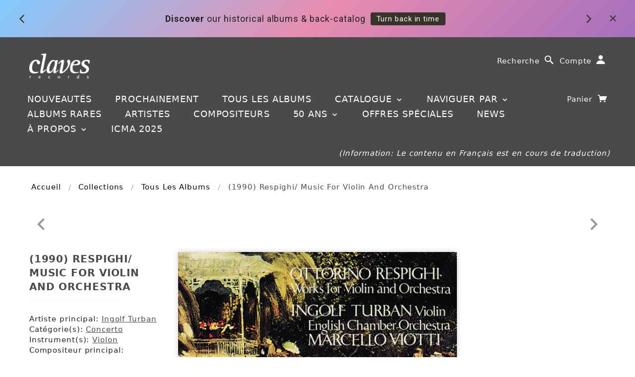

--- FILE ---
content_type: text/javascript
request_url: https://cdn.shopify.com/extensions/019b0b22-077c-7bee-96fc-0209a503fbe5/announcer-2-24/assets/app.js
body_size: 18563
content:
(function(){"use strict";var Ee=document.createElement("style");Ee.textContent=`.CbfYGvxD{display:flex;justify-content:center;align-items:center}.O446rccK{padding:0 32px;width:100%;overflow:hidden;box-sizing:border-box}.O446rccK p{margin:0;padding:0}.O446rccK .XWR03N1L{flex-grow:1;text-align:center}.O446rccK .XWR03N1L p{line-height:1.4}.O446rccK .mt2AYiEF,.O446rccK .hFvs6-sz{text-decoration:none;margin-left:10px;padding:4px 12px;line-height:normal;display:inline-block}.O446rccK .UQrPlUME{flex:1;display:grid}.O446rccK .UQrPlUME>*{grid-area:1/-1;visibility:hidden}.O446rccK .UQrPlUME .F1giJ33D{visibility:visible}.O446rccK .UQrPlUME .xeTGS37D{opacity:1;visibility:visible;animation:jKN3BQcr .5s ease-in-out;animation-timing-function:cubic-bezier(.215,.61,.355,1)}.O446rccK .UQrPlUME .UHVebE1w{animation:wMR4vPGC .2s ease-in-out;animation-timing-function:cubic-bezier(.55,.055,.67,.2)}.O446rccK .UgttTHgZ .R55MlDpl{margin-left:24px}.O446rccK .UgttTHgZ .R55MlDpl .I2sRSTJE{height:30px;background:#ffffff;border:1px solid #c9cccf;border-radius:4px;padding:0 6px}.O446rccK .UgttTHgZ .R55MlDpl .I2sRSTJE:focus{outline:none}.O446rccK .UgttTHgZ .R55MlDpl .I2sRSTJE:not(:first-child){margin-left:16px}.O446rccK .UgttTHgZ .R55MlDpl .itWeip-m{margin-left:16px;color:#fff;background:#008060;border:none;height:30px;padding:0 12px;border-radius:4px}.O446rccK .Zn1VYfuz{margin-left:12px}.O446rccK .Zn1VYfuz .JcpNhMEp{flex-direction:column;background-color:#36332b;color:#fff;border-radius:4px;width:60px;height:30px}.O446rccK .Zn1VYfuz .JcpNhMEp.lHTOQvL1{flex-direction:column-reverse}.O446rccK .Zn1VYfuz .JcpNhMEp:not(:last-child){margin-right:4px}.O446rccK .Zn1VYfuz .nx2Y1fPt{background-color:#36332b;color:#fff;border-radius:4px;padding:4px 6px}.O446rccK .Zn1VYfuz .nx2Y1fPt>*:not(:last-child){margin-right:6px}.O446rccK .Zn1VYfuz .tUCaCPWp{font-size:16px;font-weight:500;line-height:16px;text-align:center}.O446rccK .Zn1VYfuz .k5677vtc{font-size:8px;line-height:10px}.O446rccK .i0We-DFQ{cursor:pointer;border:1px dashed #202223;border-radius:2px;padding:6px 8px;margin-left:24px}.O446rccK ._2fEXXJM7{white-space:nowrap}.O446rccK ._2fEXXJM7 *{display:inline-block;vertical-align:middle}.O446rccK ._2fEXXJM7 .wwZotvny{margin:0 24px}.O446rccK .cIlV283F{margin-left:24px;cursor:pointer;line-height:100%;display:inherit}._1EzCXBU- .O446rccK .UgttTHgZ{display:flex;flex-direction:column;align-items:center}._1EzCXBU- .O446rccK .UgttTHgZ .R55MlDpl{margin-left:0;width:100%;display:flex;flex-direction:column;align-items:center}._1EzCXBU- .O446rccK .UgttTHgZ .R55MlDpl .itWeip-m{margin-left:0}._1EzCXBU- .O446rccK .UgttTHgZ .R55MlDpl .I2sRSTJE:not(:first-child){margin-left:0}._1EzCXBU- .O446rccK .UgttTHgZ .R55MlDpl>*{margin-top:6px;width:100%}@media screen and (max-width: 710px){.O446rccK{padding:0 6px}.O446rccK .Zn1VYfuz{margin-left:6px}.O446rccK .Zn1VYfuz .JcpNhMEp{width:36px}.O446rccK .Zn1VYfuz .tUCaCPWp{font-size:14px}.O446rccK .qvp7O-kD{font-size:14px;line-height:1.5}.O446rccK .qvp7O-kD span{font-size:1.2em}.O446rccK .cIlV283F{margin-left:12px}.O446rccK .UgttTHgZ{display:flex;flex-direction:column;align-items:center}.O446rccK .UgttTHgZ .R55MlDpl{margin-left:0;width:100%;display:flex;flex-direction:column;align-items:center}.O446rccK .UgttTHgZ .R55MlDpl .itWeip-m{margin-left:0}.O446rccK .UgttTHgZ .R55MlDpl .I2sRSTJE:not(:first-child){margin-left:0}.O446rccK .UgttTHgZ .R55MlDpl>*{margin-top:6px;width:100%}}@keyframes _2fEXXJM7{0%{transform:translate(0)}to{transform:translate(-50%)}}@keyframes I59zXe-6{0%{transform:translate(-50%)}to{transform:translate(0)}}@keyframes jKN3BQcr{0%{opacity:0;transform:translateY(10px)}to{opacity:1;transform:translateY(0)}}@keyframes wMR4vPGC{0%{opacity:1;transform:translateY(0)}to{opacity:0;transform:translateY(-10px)}}
`,document.head.appendChild(Ee);const z={};function lt(t){z.context=t}const st=(t,e)=>t===e,Ze=Symbol("solid-proxy"),rt=Symbol("solid-track"),ue={equals:st};let Oe=Be;const X=1,he=2,Se={owned:null,cleanups:null,context:null,owner:null};var S=null;let G=null,T=null,N=null,q=null,pe=0;function Le(t,e){const n=T,i=S,s=t.length===0,o=s?Se:{owned:null,cleanups:null,context:null,owner:e===void 0?i:e},a=s?t:()=>t(()=>ee(()=>ge(o)));S=o,T=null;try{return ae(a,!0)}finally{T=n,S=i}}function P(t,e){e=e?Object.assign({},ue,e):ue;const n={value:t,observers:null,observerSlots:null,comparator:e.equals||void 0},i=s=>(typeof s=="function"&&(s=s(n.value)),Ue(n,s));return[Ae.bind(n),i]}function w(t,e,n){const i=ye(t,e,!1,X);ce(i)}function Ne(t,e,n){Oe=dt;const i=ye(t,e,!1,X);i.user=!0,q?q.push(i):ce(i)}function b(t,e,n){n=n?Object.assign({},ue,n):ue;const i=ye(t,e,!0,0);return i.observers=null,i.observerSlots=null,i.comparator=n.equals||void 0,ce(i),Ae.bind(i)}function ee(t){if(T===null)return t();const e=T;T=null;try{return t()}finally{T=e}}function ot(t){Ne(()=>ee(t))}function Pe(t){return S===null||(S.cleanups===null?S.cleanups=[t]:S.cleanups.push(t)),t}function ct(t){const e=b(t),n=b(()=>ve(e()));return n.toArray=()=>{const i=n();return Array.isArray(i)?i:i!=null?[i]:[]},n}function Ae(){const t=G;if(this.sources&&(this.state||t))if(this.state===X||t)ce(this);else{const e=N;N=null,ae(()=>Ve(this),!1),N=e}if(T){const e=this.observers?this.observers.length:0;T.sources?(T.sources.push(this),T.sourceSlots.push(e)):(T.sources=[this],T.sourceSlots=[e]),this.observers?(this.observers.push(T),this.observerSlots.push(T.sources.length-1)):(this.observers=[T],this.observerSlots=[T.sources.length-1])}return this.value}function Ue(t,e,n){let i=t.value;return(!t.comparator||!t.comparator(i,e))&&(t.value=e,t.observers&&t.observers.length&&ae(()=>{for(let s=0;s<t.observers.length;s+=1){const o=t.observers[s],a=G&&G.running;a&&G.disposed.has(o),(a&&!o.tState||!a&&!o.state)&&(o.pure?N.push(o):q.push(o),o.observers&&Re(o)),a||(o.state=X)}if(N.length>1e6)throw N=[],new Error},!1)),e}function ce(t){if(!t.fn)return;ge(t);const e=S,n=T,i=pe;T=S=t,at(t,t.value,i),T=n,S=e}function at(t,e,n){let i;try{i=t.fn(e)}catch(s){return t.pure&&(t.state=X,t.owned&&t.owned.forEach(ge),t.owned=null),t.updatedAt=n+1,Ke(s)}(!t.updatedAt||t.updatedAt<=n)&&(t.updatedAt!=null&&"observers"in t?Ue(t,i):t.value=i,t.updatedAt=n)}function ye(t,e,n,i=X,s){const o={fn:t,state:i,updatedAt:null,owned:null,sources:null,sourceSlots:null,cleanups:null,value:e,owner:S,context:null,pure:n};return S===null||S!==Se&&(S.owned?S.owned.push(o):S.owned=[o]),o}function He(t){const e=G;if(t.state===0||e)return;if(t.state===he||e)return Ve(t);if(t.suspense&&ee(t.suspense.inFallback))return t.suspense.effects.push(t);const n=[t];for(;(t=t.owner)&&(!t.updatedAt||t.updatedAt<pe);)(t.state||e)&&n.push(t);for(let i=n.length-1;i>=0;i--)if(t=n[i],t.state===X||e)ce(t);else if(t.state===he||e){const s=N;N=null,ae(()=>Ve(t,n[0]),!1),N=s}}function ae(t,e){if(N)return t();let n=!1;e||(N=[]),q?n=!0:q=[],pe++;try{const i=t();return ft(n),i}catch(i){n||(q=null),N=null,Ke(i)}}function ft(t){if(N&&(Be(N),N=null),t)return;const e=q;q=null,e.length&&ae(()=>Oe(e),!1)}function Be(t){for(let e=0;e<t.length;e++)He(t[e])}function dt(t){let e,n=0;for(e=0;e<t.length;e++){const i=t[e];i.user?t[n++]=i:He(i)}for(z.context&&lt(),e=0;e<n;e++)He(t[e])}function Ve(t,e){const n=G;t.state=0;for(let i=0;i<t.sources.length;i+=1){const s=t.sources[i];s.sources&&(s.state===X||n?s!==e&&(!s.updatedAt||s.updatedAt<pe)&&He(s):(s.state===he||n)&&Ve(s,e))}}function Re(t){const e=G;for(let n=0;n<t.observers.length;n+=1){const i=t.observers[n];(!i.state||e)&&(i.state=he,i.pure?N.push(i):q.push(i),i.observers&&Re(i))}}function ge(t){let e;if(t.sources)for(;t.sources.length;){const n=t.sources.pop(),i=t.sourceSlots.pop(),s=n.observers;if(s&&s.length){const o=s.pop(),a=n.observerSlots.pop();i<s.length&&(o.sourceSlots[a]=i,s[i]=o,n.observerSlots[i]=a)}}if(t.owned){for(e=0;e<t.owned.length;e++)ge(t.owned[e]);t.owned=null}if(t.cleanups){for(e=0;e<t.cleanups.length;e++)t.cleanups[e]();t.cleanups=null}t.state=0,t.context=null}function ut(t){return t instanceof Error||typeof t=="string"?t:new Error("Unknown error")}function Ke(t){throw t=ut(t),t}function ve(t){if(typeof t=="function"&&!t.length)return ve(t());if(Array.isArray(t)){const e=[];for(let n=0;n<t.length;n++){const i=ve(t[n]);Array.isArray(i)?e.push.apply(e,i):e.push(i)}return e}return t}const ht=Symbol("fallback");function Fe(t){for(let e=0;e<t.length;e++)t[e]()}function pt(t,e,n={}){let i=[],s=[],o=[],a=0,c=e.length>1?[]:null;return Pe(()=>Fe(o)),()=>{let M=t()||[],$,H;return M[rt],ee(()=>{let E=M.length,F,C,te,J,ne,K,D,j,W;if(E===0)a!==0&&(Fe(o),o=[],i=[],s=[],a=0,c&&(c=[])),n.fallback&&(i=[ht],s[0]=Le(Me=>(o[0]=Me,n.fallback())),a=1);else if(a===0){for(s=new Array(E),H=0;H<E;H++)i[H]=M[H],s[H]=Le(R);a=E}else{for(te=new Array(E),J=new Array(E),c&&(ne=new Array(E)),K=0,D=Math.min(a,E);K<D&&i[K]===M[K];K++);for(D=a-1,j=E-1;D>=K&&j>=K&&i[D]===M[j];D--,j--)te[j]=s[D],J[j]=o[D],c&&(ne[j]=c[D]);for(F=new Map,C=new Array(j+1),H=j;H>=K;H--)W=M[H],$=F.get(W),C[H]=$===void 0?-1:$,F.set(W,H);for($=K;$<=D;$++)W=i[$],H=F.get(W),H!==void 0&&H!==-1?(te[H]=s[$],J[H]=o[$],c&&(ne[H]=c[$]),H=C[H],F.set(W,H)):o[$]();for(H=K;H<E;H++)H in te?(s[H]=te[H],o[H]=J[H],c&&(c[H]=ne[H],c[H](H))):s[H]=Le(R);s=s.slice(0,a=E),i=M.slice(0)}return s});function R(E){if(o[H]=E,c){const[F,C]=P(H);return c[H]=C,e(M[H],F)}return e(M[H])}}}function ie(t,e){return ee(()=>t(e||{}))}function me(){return!0}const Lt={get(t,e,n){return e===Ze?n:t.get(e)},has(t,e){return e===Ze?!0:t.has(e)},set:me,deleteProperty:me,getOwnPropertyDescriptor(t,e){return{configurable:!0,enumerable:!0,get(){return t.get(e)},set:me,deleteProperty:me}},ownKeys(t){return t.keys()}};function we(t){return(t=typeof t=="function"?t():t)?t:{}}function Ht(...t){let e=!1;for(let i=0;i<t.length;i++){const s=t[i];e=e||!!s&&Ze in s,t[i]=typeof s=="function"?(e=!0,b(s)):s}if(e)return new Proxy({get(i){for(let s=t.length-1;s>=0;s--){const o=we(t[s])[i];if(o!==void 0)return o}},has(i){for(let s=t.length-1;s>=0;s--)if(i in we(t[s]))return!0;return!1},keys(){const i=[];for(let s=0;s<t.length;s++)i.push(...Object.keys(we(t[s])));return[...new Set(i)]}},Lt);const n={};for(let i=t.length-1;i>=0;i--)if(t[i]){const s=Object.getOwnPropertyDescriptors(t[i]);for(const o in s)o in n||Object.defineProperty(n,o,{enumerable:!0,get(){for(let a=t.length-1;a>=0;a--){const c=(t[a]||{})[o];if(c!==void 0)return c}}})}return n}function Vt(t){const e="fallback"in t&&{fallback:()=>t.fallback};return b(pt(()=>t.each,t.children,e||void 0))}function gt(t){let e=!1,n=!1;const i=(a,c)=>a[0]===c[0]&&(e?a[1]===c[1]:!a[1]==!c[1])&&a[2]===c[2],s=ct(()=>t.children),o=b(()=>{let a=s();Array.isArray(a)||(a=[a]);for(let c=0;c<a.length;c++){const M=a[c].when;if(M)return n=!!a[c].keyed,[c,M,a[c]]}return[-1]},void 0,{equals:i});return b(()=>{const[a,c,M]=o();if(a<0)return t.fallback;const $=M.children,H=typeof $=="function"&&$.length>0;return e=n||H,H?ee(()=>$(c)):$},void 0,void 0)}function mt(t){return t}const $t=["allowfullscreen","async","autofocus","autoplay","checked","controls","default","disabled","formnovalidate","hidden","indeterminate","ismap","loop","multiple","muted","nomodule","novalidate","open","playsinline","readonly","required","reversed","seamless","selected"],Mt=new Set(["className","value","readOnly","formNoValidate","isMap","noModule","playsInline",...$t]),Zt=new Set(["innerHTML","textContent","innerText","children"]),yt=Object.assign(Object.create(null),{className:"class",htmlFor:"for"}),De=Object.assign(Object.create(null),{class:"className",formnovalidate:"formNoValidate",ismap:"isMap",nomodule:"noModule",playsinline:"playsInline",readonly:"readOnly"}),vt=new Set(["beforeinput","click","dblclick","contextmenu","focusin","focusout","input","keydown","keyup","mousedown","mousemove","mouseout","mouseover","mouseup","pointerdown","pointermove","pointerout","pointerover","pointerup","touchend","touchmove","touchstart"]),wt={xlink:"http://www.w3.org/1999/xlink",xml:"http://www.w3.org/XML/1998/namespace"};function _t(t,e,n){let i=n.length,s=e.length,o=i,a=0,c=0,M=e[s-1].nextSibling,$=null;for(;a<s||c<o;){if(e[a]===n[c]){a++,c++;continue}for(;e[s-1]===n[o-1];)s--,o--;if(s===a){const H=o<i?c?n[c-1].nextSibling:n[o-c]:M;for(;c<o;)t.insertBefore(n[c++],H)}else if(o===c)for(;a<s;)(!$||!$.has(e[a]))&&e[a].remove(),a++;else if(e[a]===n[o-1]&&n[c]===e[s-1]){const H=e[--s].nextSibling;t.insertBefore(n[c++],e[a++].nextSibling),t.insertBefore(n[--o],H),e[s]=n[o]}else{if(!$){$=new Map;let R=c;for(;R<o;)$.set(n[R],R++)}const H=$.get(e[a]);if(H!=null)if(c<H&&H<o){let R=a,E=1,F;for(;++R<s&&R<o&&!((F=$.get(e[R]))==null||F!==H+E);)E++;if(E>H-c){const C=e[a];for(;c<H;)t.insertBefore(n[c++],C)}else t.replaceChild(n[c++],e[a++])}else a++;else e[a++].remove()}}}const Ie="_$DX_DELEGATE";function _e(t,e,n,i={}){let s;return Le(o=>{s=o,e===document?t():v(e,t(),e.firstChild?null:void 0,n)},i.owner),()=>{s(),e.textContent=""}}function O(t,e,n){const i=document.createElement("template");if(i.innerHTML=t,e&&i.innerHTML.split("<").length-1!==e)throw`The browser resolved template HTML does not match JSX input:
${i.innerHTML}

${t}. Is your HTML properly formed?`;let s=i.content.firstChild;return n&&(s=s.firstChild),s}function je(t,e=window.document){const n=e[Ie]||(e[Ie]=new Set);for(let i=0,s=t.length;i<s;i++){const o=t[i];n.has(o)||(n.add(o),e.addEventListener(o,St))}}function k(t,e,n){n==null?t.removeAttribute(e):t.setAttribute(e,n)}function xt(t,e,n,i){i==null?t.removeAttributeNS(e,n):t.setAttributeNS(e,n,i)}function _(t,e){e==null?t.removeAttribute("class"):t.className=e}function kt(t,e,n,i){if(i)Array.isArray(n)?(t[`$$${e}`]=n[0],t[`$$${e}Data`]=n[1]):t[`$$${e}`]=n;else if(Array.isArray(n)){const s=n[0];t.addEventListener(e,n[0]=o=>s.call(t,n[1],o))}else t.addEventListener(e,n)}function bt(t,e,n={}){const i=Object.keys(e||{}),s=Object.keys(n);let o,a;for(o=0,a=s.length;o<a;o++){const c=s[o];!c||c==="undefined"||e[c]||(qe(t,c,!1),delete n[c])}for(o=0,a=i.length;o<a;o++){const c=i[o],M=!!e[c];!c||c==="undefined"||n[c]===M||!M||(qe(t,c,!0),n[c]=M)}return n}function fe(t,e,n){if(!e)return n?k(t,"style"):e;const i=t.style;if(typeof e=="string")return i.cssText=e;typeof n=="string"&&(i.cssText=n=void 0),n||(n={}),e||(e={});let s,o;for(o in n)e[o]==null&&i.removeProperty(o),delete n[o];for(o in e)s=e[o],s!==n[o]&&(i.setProperty(o,s),n[o]=s);return n}function Tt(t,e={},n,i){const s={};return i||w(()=>s.children=le(t,e.children,s.children)),w(()=>e.ref&&e.ref(t)),w(()=>Et(t,e,n,!0,s,!0)),s}function ze(t,e,n){return ee(()=>t(e,n))}function v(t,e,n,i){if(n!==void 0&&!i&&(i=[]),typeof e!="function")return le(t,e,i,n);w(s=>le(t,e(),s,n),i)}function Et(t,e,n,i,s={},o=!1){e||(e={});for(const a in s)if(!(a in e)){if(a==="children")continue;s[a]=Ce(t,a,null,s[a],n,o)}for(const a in e){if(a==="children"){i||le(t,e.children);continue}const c=e[a];s[a]=Ce(t,a,c,s[a],n,o)}}function Ot(t){return t.toLowerCase().replace(/-([a-z])/g,(e,n)=>n.toUpperCase())}function qe(t,e,n){const i=e.trim().split(/\s+/);for(let s=0,o=i.length;s<o;s++)t.classList.toggle(i[s],n)}function Ce(t,e,n,i,s,o){let a,c,M;if(e==="style")return fe(t,n,i);if(e==="classList")return bt(t,n,i);if(n===i)return i;if(e==="ref")o||n(t);else if(e.slice(0,3)==="on:"){const $=e.slice(3);i&&t.removeEventListener($,i),n&&t.addEventListener($,n)}else if(e.slice(0,10)==="oncapture:"){const $=e.slice(10);i&&t.removeEventListener($,i,!0),n&&t.addEventListener($,n,!0)}else if(e.slice(0,2)==="on"){const $=e.slice(2).toLowerCase(),H=vt.has($);if(!H&&i){const R=Array.isArray(i)?i[0]:i;t.removeEventListener($,R)}(H||n)&&(kt(t,$,n,H),H&&je([$]))}else if((M=Zt.has(e))||!s&&(De[e]||(c=Mt.has(e)))||(a=t.nodeName.includes("-")))e==="class"||e==="className"?_(t,n):a&&!c&&!M?t[Ot(e)]=n:t[De[e]||e]=n;else{const $=s&&e.indexOf(":")>-1&&wt[e.split(":")[0]];$?xt(t,$,e,n):k(t,yt[e]||e,n)}return n}function St(t){const e=`$$${t.type}`;let n=t.composedPath&&t.composedPath()[0]||t.target;for(t.target!==n&&Object.defineProperty(t,"target",{configurable:!0,value:n}),Object.defineProperty(t,"currentTarget",{configurable:!0,get(){return n||document}}),z.registry&&!z.done&&(z.done=_$HY.done=!0);n;){const i=n[e];if(i&&!n.disabled){const s=n[`${e}Data`];if(s!==void 0?i.call(n,s,t):i.call(n,t),t.cancelBubble)return}n=n._$host||n.parentNode||n.host}}function le(t,e,n,i,s){if(z.context){!n&&(n=[...t.childNodes]);let c=[];for(let M=0;M<n.length;M++){const $=n[M];$.nodeType===8&&$.data==="!"?$.remove():c.push($)}n=c}for(;typeof n=="function";)n=n();if(e===n)return n;const o=typeof e,a=i!==void 0;if(t=a&&n[0]&&n[0].parentNode||t,o==="string"||o==="number"){if(z.context)return n;if(o==="number"&&(e=e.toString()),a){let c=n[0];c&&c.nodeType===3?c.data=e:c=document.createTextNode(e),n=se(t,n,i,c)}else n!==""&&typeof n=="string"?n=t.firstChild.data=e:n=t.textContent=e}else if(e==null||o==="boolean"){if(z.context)return n;n=se(t,n,i)}else{if(o==="function")return w(()=>{let c=e();for(;typeof c=="function";)c=c();n=le(t,c,n,i)}),()=>n;if(Array.isArray(e)){const c=[],M=n&&Array.isArray(n);if(xe(c,e,n,s))return w(()=>n=le(t,c,n,i,!0)),()=>n;if(z.context){if(!c.length)return n;for(let $=0;$<c.length;$++)if(c[$].parentNode)return n=c}if(c.length===0){if(n=se(t,n,i),a)return n}else M?n.length===0?Xe(t,c,i):_t(t,n,c):(n&&se(t),Xe(t,c));n=c}else if(e instanceof Node){if(z.context&&e.parentNode)return n=a?[e]:e;if(Array.isArray(n)){if(a)return n=se(t,n,i,e);se(t,n,null,e)}else n==null||n===""||!t.firstChild?t.appendChild(e):t.replaceChild(e,t.firstChild);n=e}else console.warn("Unrecognized value. Skipped inserting",e)}return n}function xe(t,e,n,i){let s=!1;for(let o=0,a=e.length;o<a;o++){let c=e[o],M=n&&n[o];if(c instanceof Node)t.push(c);else if(!(c==null||c===!0||c===!1))if(Array.isArray(c))s=xe(t,c,M)||s;else if(typeof c=="function")if(i){for(;typeof c=="function";)c=c();s=xe(t,Array.isArray(c)?c:[c],Array.isArray(M)?M:[M])||s}else t.push(c),s=!0;else{const $=String(c);M&&M.nodeType===3?(M.data=$,t.push(M)):t.push(document.createTextNode($))}}return s}function Xe(t,e,n=null){for(let i=0,s=e.length;i<s;i++)t.insertBefore(e[i],n)}function se(t,e,n,i){if(n===void 0)return t.textContent="";const s=i||document.createTextNode("");if(e.length){let o=!1;for(let a=e.length-1;a>=0;a--){const c=e[a];if(s!==c){const M=c.parentNode===t;!o&&!a?M?t.replaceChild(s,c):t.insertBefore(s,n):M&&c.remove()}else o=!0}}else t.insertBefore(s,n);return[s]}const L={"flex-center":"CbfYGvxD",container:"O446rccK",content:"XWR03N1L",btn:"mt2AYiEF","link-btn":"hFvs6-sz",multip:"UQrPlUME","no-animation-active":"F1giJ33D",active:"xeTGS37D",fadeIn:"jKN3BQcr","active-leave":"UHVebE1w",fadeOut:"wMR4vPGC","form-wrapper":"UgttTHgZ",form:"R55MlDpl",input:"I2sRSTJE","submit-btn":"itWeip-m","countdown-timer":"Zn1VYfuz",timer:"JcpNhMEp",style2:"lHTOQvL1",timer3:"nx2Y1fPt",nu:"tUCaCPWp",text:"k5677vtc","discount-wrapper":"i0We-DFQ",marquee:"_2fEXXJM7",split:"wwZotvny","close-btn":"cIlV283F","mobile-preview":"_1EzCXBU-","countdown-text":"qvp7O-kD","marquee-reverse":"I59zXe-6"};function Nt(t){navigator.clipboard.writeText(t)}function Ye(t){if(t<+new Date)return["00","00","00","00"];const e=new Date(t).getTime(),[n,i]=P(e-new Date().getTime());return Ne(()=>{const s=setInterval(()=>{i(e-new Date().getTime())},1e3);Pe(()=>clearInterval(s))}),Pt(n())}const Pt=t=>{const e=Math.floor(t/864e5),n=Math.floor(t%(1e3*60*60*24)/(1e3*60*60)),i=Math.floor(t%(1e3*60*60)/(1e3*60)),s=Math.floor(t%(1e3*60)/1e3);return[e<10?"0"+e:e,n<10?"0"+n:n,i<10?"0"+i:i,s<10?"0"+s:s]},At=[(t="#FFCBDC",e="#fff")=>`<svg width="82" height="82" viewBox="0 0 82 82" fill="none" xmlns="http://www.w3.org/2000/svg"><mask id="mask0_1515_17672" style="mask-type:luminance" maskUnits="userSpaceOnUse" x="0" y="0" width="82" height="82"><path d="M82 0H0V82H82V0Z" fill="${e}"/></mask><g mask="url(#mask0_1515_17672)"><path d="M82 0H-3.05176e-05V82H82V0Z" fill="${t}"/><path d="M7.68472 10.2404L16.3521 20.4973L7.68472 30.7623L16.3521 41.0328L7.68472 51.3033L16.3521 61.5765L7.68472 71.7883L16.3521 82H19.7592L11.0918 71.7869L19.7592 61.5451L11.0918 51.2855L19.7592 41.0205L11.0918 30.75L19.7592 20.4781L11.0918 10.2391L19.7592 0H16.3521L7.68472 10.2404Z" fill="${e}"/><path d="M23.4383 20.4809L14.7709 30.7541L23.4383 41.0273L14.7709 51.3019L23.4383 61.5752L14.7709 71.7869L23.4383 82H26.8454L18.178 71.7869L26.8454 61.5451L18.178 51.2855L26.8454 41.0205L18.178 30.75L26.8454 20.4781L18.178 10.2391L26.8454 0H23.4383L14.7709 10.2404L23.4383 20.4809Z" fill="${e}"/><path d="M30.4616 20.4809L21.7942 30.7541L30.4616 41.0273L21.7942 51.3019L30.4616 61.5752L21.7942 71.7869L30.4616 82H33.8673L25.1999 71.7869L33.8673 61.5451L25.1999 51.2855L33.8673 41.0205L25.1999 30.75L33.8673 20.4781L25.1999 10.2391L33.8673 0H30.4616L21.7942 10.2404L30.4616 20.4809Z" fill="${e}"/><path d="M37.2936 20.4809L28.6275 30.7541L37.2936 41.0273L28.6275 51.3019L37.2936 61.5752L28.6275 71.7869L37.2936 82H40.7007L32.0333 71.7869L40.7007 61.5451L32.0333 51.2855L40.7007 41.0205L32.0333 30.75L40.7007 20.4781L32.0333 10.2391L40.7007 0H37.2936L28.6275 10.2404L37.2936 20.4809Z" fill="${e}"/><path d="M44.1392 20.4809L35.4718 30.7541L44.1392 41.0273L35.4718 51.3019L44.1392 61.5752L35.4718 71.7869L44.1392 82H47.5463L38.8789 71.7869L47.5463 61.5451L38.8789 51.2855L47.5463 41.0205L38.8789 30.75L47.5463 20.4781L38.8789 10.2391L47.5463 0H44.1392L35.4718 10.2404L44.1392 20.4809Z" fill="${e}"/><path d="M12.5733 61.4235L3.90589 51.2035L12.5733 40.985L3.90589 30.765L12.5733 20.5465L3.90589 10.2732L12.5733 0H9.16619L0.500153 10.2732L9.16619 20.5191L0.500153 30.7514L9.16619 40.9781L0.500153 51.2008L9.16619 61.4221L0.500153 71.7104L9.16619 82H12.5733L3.90589 71.7117L12.5733 61.4235Z" fill="${e}"/><path d="M48.8282 10.2404L57.4956 20.4973L48.8282 30.7623L57.4956 41.0328L48.8282 51.3033L57.4956 61.5765L48.8282 71.7883L57.4956 82H60.9014L52.2353 71.7869L60.9014 61.5451L52.2353 51.2855L60.9014 41.0205L52.2353 30.75L60.9014 20.4781L52.2353 10.2391L60.9014 0H57.4956L48.8282 10.2404Z" fill="${e}"/><path d="M64.4451 20.4809L55.7777 30.7541L64.4451 41.0273L55.7777 51.3019L64.4451 61.5752L55.7777 71.7869L64.4451 82H67.8509L59.1848 71.7869L67.8509 61.5451L59.1848 51.2855L67.8509 41.0205L59.1848 30.75L67.8509 20.4781L59.1848 10.2391L67.8509 0H64.4451L55.7777 10.2404L64.4451 20.4809Z" fill="${e}"/><path d="M71.3304 20.4809L62.6644 30.7541L71.3304 41.0273L62.6644 51.3019L71.3304 61.5752L62.6644 71.7869L71.3304 82H74.7375L66.0701 71.7869L74.7375 61.5451L66.0701 51.2855L74.7375 41.0205L66.0701 30.75L74.7375 20.4781L66.0701 10.2391L74.7375 0H71.3304L62.6644 10.2404L71.3304 20.4809Z" fill="${e}"/><path d="M78.0954 20.4809L69.428 30.7541L78.0954 41.0273L69.428 51.3019L78.0954 61.5752L69.428 71.7869L78.0954 82H81.5011L72.8351 71.7869L81.5011 61.5451L72.8351 51.2855L81.5011 41.0205L72.8351 30.75L81.5011 20.4781L72.8351 10.2391L81.5011 0H78.0954L69.428 10.2404L78.0954 20.4809Z" fill="${e}"/><path d="M84.8044 20.4809L76.137 30.7541L84.8044 41.0273L76.137 51.3019L84.8044 61.5752L76.137 71.7869L84.8044 82H88.2101L79.5427 71.7869L88.2101 61.5451L79.5427 51.2855L88.2101 41.0205L79.5427 30.75L88.2101 20.4781L79.5427 10.2391L88.2101 0H84.8044L76.137 10.2404L84.8044 20.4809Z" fill="${e}"/><path d="M54.0612 61.4235L45.3938 51.2035L54.0612 40.985L45.3938 30.765L54.0612 20.5465L45.3938 10.2732L54.0612 0H50.6541L41.9881 10.2732L50.6541 20.5191L41.9881 30.7514L50.6541 40.9781L41.9881 51.2008L50.6541 61.4221L41.9881 71.7104L50.6541 82H54.0612L45.3938 71.7117L54.0612 61.4235Z" fill="${e}"/><path d="M2.80439 20.4809L-5.86301 30.7541L2.80439 41.0273L-5.86301 51.3019L2.80439 61.5752L-5.86301 71.7869L2.80439 82H6.21013L-2.45591 71.7869L6.21013 61.5451L-2.45591 51.2855L6.21013 41.0205L-2.45591 30.75L6.21013 20.4781L-2.45591 10.2391L6.21013 0H2.80439L-5.86301 10.2404L2.80439 20.4809Z" fill="${e}"/></g></svg>`,(t="#C6B9EE",e="#fff")=>`<svg width="82" height="82" viewBox="0 0 82 82" fill="none" xmlns="http://www.w3.org/2000/svg"> <g clip-path="url(#clip0_1515_17692)"> <mask id="mask0_1515_17692" style="mask-type:luminance" maskUnits="userSpaceOnUse" x="0" y="0" width="82" height="82"> <path d="M82 0H0V82H82V0Z" fill="${e}"/> </mask> <g mask="url(#mask0_1515_17692)"> <path d="M82 0H0V82H82V0Z" fill="${t}"/> <path d="M82 81.4533H0V82H82V81.4533Z" fill="${e}"/> <path d="M82 77.1483H0V78.2416H82V77.1483Z" fill="${e}"/> <path d="M82 72.775H0V73.9367H82V72.775Z" fill="${e}"/> <path d="M82 68.47H0V69.6317H82V68.47Z" fill="${e}"/> <path d="M82 64.165H0V65.3267H82V64.165Z" fill="${e}"/> <path d="M82 59.86H0V60.9533H82V59.86Z" fill="${e}"/> <path d="M82 55.555H0V56.6483H82V55.555Z" fill="${e}"/> <path d="M82 51.25H0V52.3433H82V51.25Z" fill="${e}"/> <path d="M82 46.8767H0V48.0383H82V46.8767Z" fill="${e}"/> <path d="M82 42.5717H0V43.7333H82V42.5717Z" fill="${e}"/> <path d="M82 38.2667H0V39.4283H82V38.2667Z" fill="${e}"/> <path d="M82 33.9617H0V35.1233H82V33.9617Z" fill="${e}"/> <path d="M82 29.6567H0V30.75H82V29.6567Z" fill="${e}"/> <path d="M82 25.3517H0V26.445H82V25.3517Z" fill="${e}"/> <path d="M82 21.0467H0V22.14H82V21.0467Z" fill="${e}"/> <path d="M82 16.6733H0V17.835H82V16.6733Z" fill="${e}"/> <path d="M82 12.3683H0V13.53H82V12.3683Z" fill="${e}"/> <path d="M82 8.06332H0V9.22499H82V8.06332Z" fill="${e}"/> <path d="M82 3.75833H0V4.85166H82V3.75833Z" fill="${e}"/> <path d="M82 0H0V0.546667H82V0Z" fill="${e}"/> </g> </g> <defs> <clipPath id="clip0_1515_17692"> <rect width="82" height="82" fill="${e}"/> </clipPath> </defs> </svg>`,(t="#F9C28A",e="#fff")=>`<svg width="82" height="82" viewBox="0 0 82 82" fill="none" xmlns="http://www.w3.org/2000/svg"> <mask id="mask0_1515_17738" style="mask-type:luminance" maskUnits="userSpaceOnUse" x="0" y="0" width="82" height="82"> <path d="M82 0H0V82H82V0Z" fill="${e}"/> </mask> <g mask="url(#mask0_1515_17738)"> <path d="M82 -6.10352e-05H0V81.9999H82V-6.10352e-05Z" fill="${e}"/> <path d="M10.2404 80.5239L20.4973 71.8579L30.7623 80.5239L41.0328 71.8579L51.3033 80.5239L61.5765 71.8579L71.7883 80.5239L82 71.8579V68.4508L71.7869 77.1182L61.5451 68.4508L51.2855 77.1182L41.0205 68.4508L30.75 77.1182L20.4781 68.4508L10.2391 77.1182L0 68.4508V71.8579L10.2404 80.5239Z" fill="${t}"/> <path d="M20.4809 64.7717L30.7541 73.4378L41.0273 64.7717L51.3019 73.4378L61.5752 64.7717L71.7869 73.4378L82 64.7717V61.3646L71.7869 70.032L61.5451 61.3646L51.2855 70.032L41.0205 61.3646L30.75 70.032L20.4781 61.3646L10.2391 70.032L0 61.3646V64.7717L10.2404 73.4378L20.4809 64.7717Z" fill="${t}"/> <path d="M20.4809 57.7484L30.7541 66.4158L41.0273 57.7484L51.3019 66.4158L61.5752 57.7484L71.7869 66.4158L82 57.7484V54.3427L71.7869 63.0101L61.5451 54.3427L51.2855 63.0101L41.0205 54.3427L30.75 63.0101L20.4781 54.3427L10.2391 63.0101L0 54.3427V57.7484L10.2404 66.4158L20.4809 57.7484Z" fill="${t}"/> <path d="M20.4809 50.9165L30.7541 59.5825L41.0273 50.9165L51.3019 59.5825L61.5752 50.9165L71.7869 59.5825L82 50.9165V47.5094L71.7869 56.1768L61.5451 47.5094L51.2855 56.1768L41.0205 47.5094L30.75 56.1768L20.4781 47.5094L10.2391 56.1768L0 47.5094V50.9165L10.2404 59.5825L20.4809 50.9165Z" fill="${t}"/> <path d="M20.4809 44.0708L30.7541 52.7369L41.0273 44.0708L51.3019 52.7369L61.5752 44.0708L71.7869 52.7369L82 44.0708V40.6637L71.7869 49.3311L61.5451 40.6637L51.2855 49.3311L41.0205 40.6637L30.75 49.3311L20.4781 40.6637L10.2391 49.3311L0 40.6637V44.0708L10.2404 52.7369L20.4809 44.0708Z" fill="${t}"/> <path d="M61.4235 75.6367L51.2035 84.3041L40.985 75.6367L30.765 84.3041L20.5465 75.6367L10.2732 84.3041L0 75.6367V79.0424L10.2732 87.7099L20.5191 79.0424L30.7514 87.7099L40.9781 79.0424L51.2008 87.7099L61.4221 79.0424L71.7104 87.7099L82 79.0424V75.6367L71.7117 84.3041L61.4235 75.6367Z" fill="${t}"/> <path d="M10.2404 39.3818L20.4973 30.7144L30.7623 39.3818L41.0328 30.7144L51.3033 39.3818L61.5765 30.7144L71.7883 39.3818L82 30.7144V27.3087L71.7869 35.9747L61.5451 27.3087L51.2855 35.9747L41.0205 27.3087L30.75 35.9747L20.4781 27.3087L10.2391 35.9747L0 27.3087V30.7144L10.2404 39.3818Z" fill="${t}"/> <path d="M20.4809 23.7649L30.7541 32.4323L41.0273 23.7649L51.3019 32.4323L61.5752 23.7649L71.7869 32.4323L82 23.7649V20.3592L71.7869 29.0252L61.5451 20.3592L51.2855 29.0252L41.0205 20.3592L30.75 29.0252L20.4781 20.3592L10.2391 29.0252L0 20.3592V23.7649L10.2404 32.4323L20.4809 23.7649Z" fill="${t}"/> <path d="M20.4809 16.8796L30.7541 25.5457L41.0273 16.8796L51.3019 25.5457L61.5752 16.8796L71.7869 25.5457L82 16.8796V13.4725L71.7869 22.1399L61.5451 13.4725L51.2855 22.1399L41.0205 13.4725L30.75 22.1399L20.4781 13.4725L10.2391 22.1399L0 13.4725V16.8796L10.2404 25.5457L20.4809 16.8796Z" fill="${t}"/> <path d="M20.4809 10.1146L30.7541 18.782L41.0273 10.1146L51.3019 18.782L61.5752 10.1146L71.7869 18.782L82 10.1146V6.70752L71.7869 15.3749L61.5451 6.70752L51.2855 15.3749L41.0205 6.70752L30.75 15.3749L20.4781 6.70752L10.2391 15.3749L0 6.70752V10.1146L10.2404 18.782L20.4809 10.1146Z" fill="${t}"/> <path d="M20.4809 3.40567L30.7541 12.0731L41.0273 3.40567L51.3019 12.0731L61.5752 3.40567L71.7869 12.0731L82 3.40567V-6.10352e-05L71.7869 8.66597L61.5451 -6.10352e-05L51.2855 8.66597L41.0205 -6.10352e-05L30.75 8.66597L20.4781 -6.10352e-05L10.2391 8.66597L0 -6.10352e-05V3.40567L10.2404 12.0731L20.4809 3.40567Z" fill="${t}"/> <path d="M61.4235 34.1488L51.2035 42.8162L40.985 34.1488L30.765 42.8162L20.5465 34.1488L10.2732 42.8162L0 34.1488V37.5559L10.2732 46.222L20.5191 37.5559L30.7514 46.222L40.9781 37.5559L51.2008 46.222L61.4221 37.5559L71.7104 46.222L82 37.5559V34.1488L71.7117 42.8162L61.4235 34.1488Z" fill="${t}"/> <path d="M61.4235 -6.36322L51.2035 2.30418L40.985 -6.36322L30.765 2.30418L20.5465 -6.36322L10.2732 2.30418L0 -6.36322V-2.95612L10.2732 5.70991L20.5191 -2.95612L30.7514 5.70991L40.9781 -2.95612L51.2008 5.70991L61.4221 -2.95612L71.7104 5.70991L82 -2.95612V-6.36322L71.7117 2.30418L61.4235 -6.36322Z" fill="${t}"/> </g> </svg>`,(t="#FFDF74",e="#fff")=>`<svg width="82" height="82" viewBox="0 0 82 82" fill="none" xmlns="http://www.w3.org/2000/svg"> <g clip-path="url(#clip0_1515_17915)"> <mask id="mask0_1515_17915" style="mask-type:luminance" maskUnits="userSpaceOnUse" x="0" y="0" width="82" height="82"> <path d="M82 0H0V82H82V0Z" fill="${e}"/> </mask> <g mask="url(#mask0_1515_17915)"> <path d="M82 0H0V82H82V0Z" fill="${e}"/> <path d="M0 0H1.65913L0 1.65913V0Z" fill="${t}"/> <path d="M82 0V1.65913L1.65913 82H0V80.3409L80.3409 0H82Z" fill="${t}"/> <path d="M82 82H80.3409L82 80.3409V82Z" fill="${t}"/> <path d="M42.6591 0L0 42.6591V39.3409L39.3409 0H42.6591Z" fill="${t}"/> <path d="M82 42.6592L42.6592 82H39.3409L82 39.3409V42.6592Z" fill="${t}"/> <path d="M22.1591 0L0 22.1591V18.8409L18.8409 0H22.1591Z" fill="${t}"/> <path d="M63.1591 0L0 63.1591V59.8409L59.8409 0H63.1591Z" fill="${t}"/> <path d="M82 22.1591L22.1591 82H18.8409L82 18.8409V22.1591Z" fill="${t}"/> <path d="M82 63.1591L63.1591 82H59.8409L82 59.8409V63.1591Z" fill="${t}"/> <path d="M11.9091 0L0 11.9091V8.59087L8.59087 0H11.9091Z" fill="${t}"/> <path d="M32.4091 0L0 32.4091V29.0909L29.0909 0H32.4091Z" fill="${t}"/> <path d="M52.9091 0L0 52.9091V49.5909L49.5909 0H52.9091Z" fill="${t}"/> <path d="M73.4091 0L0 73.4091V70.0909L70.0909 0H73.4091Z" fill="${t}"/> <path d="M82 11.9091L11.9091 82H8.59088L82 8.59088V11.9091Z" fill="${t}"/> <path d="M82 32.4091L32.4091 82H29.0909L82 29.0909V32.4091Z" fill="${t}"/> <path d="M82 52.9092L52.9091 82H49.5909L82 49.5909V52.9092Z" fill="${t}"/> <path d="M82 73.4091L73.4091 82H70.0909L82 70.0909V73.4091Z" fill="${t}"/> <path d="M6.78413 0L0 6.78413V3.46587L3.46587 0H6.78413Z" fill="${t}"/> <path d="M17.0341 0L0 17.0341V13.7159L13.7159 0H17.0341Z" fill="${t}"/> <path d="M27.2841 0L0 27.2841V23.9659L23.9659 0H27.2841Z" fill="${t}"/> <path d="M37.5341 0L0 37.5341V34.2159L34.2159 0H37.5341Z" fill="${t}"/> <path d="M58.0341 0L0 58.0341V54.7159L54.7159 0H58.0341Z" fill="${t}"/> <path d="M47.7841 0L0 47.7841V44.4659L44.4659 0H47.7841Z" fill="${t}"/> <path d="M68.2841 0L0 68.2841V64.9659L64.9659 0H68.2841Z" fill="${t}"/> <path d="M78.5341 0L0 78.5341V75.2159L75.2159 0H78.5341Z" fill="${t}"/> <path d="M82 17.0341L17.0341 82H13.7159L82 13.7159V17.0341Z" fill="${t}"/> <path d="M82 6.78415L6.78415 82H3.46588L82 3.46588V6.78415Z" fill="${t}"/> <path d="M82 27.2841L27.2841 82H23.9659L82 23.9659V27.2841Z" fill="${t}"/> <path d="M82 37.5341L37.5341 82H34.2159L82 34.2159V37.5341Z" fill="${t}"/> <path d="M82 58.0342L58.0341 82H54.7159L82 54.7159V58.0342Z" fill="${t}"/> <path d="M82 47.7842L47.7842 82H44.4659L82 44.4659V47.7842Z" fill="${t}"/> <path d="M82 68.2841L68.2841 82H64.9659L82 64.9659V68.2841Z" fill="${t}"/> <path d="M82 78.5341L78.5341 82H75.2159L82 75.2159V78.5341Z" fill="${t}"/> </g> </g> <defs> <clipPath id="clip0_1515_17915"> <rect width="82" height="82" fill="${e}"/> </clipPath> </defs> </svg>`,(t="#A8E1C4",e="#fff")=>`<svg width="82" height="82" viewBox="0 0 82 82" fill="none" xmlns="http://www.w3.org/2000/svg"> <g clip-path="url(#clip0_1515_17796)"> <mask id="mask0_1515_17796" style="mask-type:luminance" maskUnits="userSpaceOnUse" x="0" y="0" width="82" height="82"> <path d="M82 0H0V82H82V0Z" fill="${e}"/> </mask> <g mask="url(#mask0_1515_17796)"> <path d="M82 0H0V82H82V0Z" fill="${t}"/> <path d="M82 0H81.5012L82 0.498833V0Z" fill="${e}"/> <path d="M0 0V0.498833L81.5012 82H82V81.5012L0.498833 0H0Z" fill="${e}"/> <path d="M0 82H0.498833L0 81.5012V82Z" fill="${e}"/> <path d="M82 40.5012L41.4988 0H40.5012L82 41.4988V40.5012Z" fill="${e}"/> <path d="M0 41.4988L40.5012 82H41.4988L0 40.5012V41.4988Z" fill="${e}"/> <path d="M0 20.9988L61.0012 82H61.9988L0 20.0012V20.9988Z" fill="${e}"/> <path d="M0 61.9988L20.0012 82H20.9988L0 61.0012V61.9988Z" fill="${e}"/> <path d="M82 20.0012L61.9988 0H61.0012L82 20.9988V20.0012Z" fill="${e}"/> <path d="M82 61.0012L20.9988 0H20.0012L82 61.9988V61.0012Z" fill="${e}"/> <path d="M82 9.75117L72.2488 0H71.2512L82 10.7488V9.75117Z" fill="${e}"/> <path d="M82 30.2512L51.7488 0H50.7512L82 31.2488V30.2512Z" fill="${e}"/> <path d="M82 50.7512L31.2488 0H30.2512L82 51.7488V50.7512Z" fill="${e}"/> <path d="M82 71.1965L10.8035 0H9.6965L82 72.3035V71.1965Z" fill="${e}"/> <path d="M0 10.7488L71.2512 82H72.2488L0 9.75116V10.7488Z" fill="${e}"/> <path d="M0 31.2488L50.7512 82H51.7488L0 30.2512V31.2488Z" fill="${e}"/> <path d="M0 51.7488L30.2512 82H31.2488L0 50.7512V51.7488Z" fill="${e}"/> <path d="M0 72.2488L9.75117 82H10.7488L0 71.2512V72.2488Z" fill="${e}"/> <path d="M0 0H0.498833L0 0.498833V0Z" fill="${e}"/> <path d="M82 0V0.498833L0.498833 82H0V81.5012L81.5012 0H82Z" fill="${e}"/> <path d="M82 82H81.5012L82 81.5012V82Z" fill="${e}"/> <path d="M0 40.5012L40.5012 0H41.4988L0 41.4988V40.5012Z" fill="${e}"/> <path d="M82 41.4988L41.4988 82H40.5012L82 40.5012V41.4988Z" fill="${e}"/> <path d="M82 20.9988L20.9988 82H20.0012L82 20.0012V20.9988Z" fill="${e}"/> <path d="M82 61.9988L61.9988 82H61.0012L82 61.0012V61.9988Z" fill="${e}"/> <path d="M0 20.0012L20.0012 0H20.9988L0 20.9988V20.0012Z" fill="${e}"/> <path d="M0 61.0012L61.0012 0H61.9988L0 61.9988V61.0012Z" fill="${e}"/> <path d="M0 9.75117L9.75117 0H10.7488L0 10.7488V9.75117Z" fill="${e}"/> <path d="M0 30.2512L30.2512 0H31.2488L0 31.2488V30.2512Z" fill="${e}"/> <path d="M0 50.7512L50.7512 0H51.7488L0 51.7488V50.7512Z" fill="${e}"/> <path d="M0 71.1965L71.1965 0H72.3035L0 72.3035V71.1965Z" fill="${e}"/> <path d="M82 10.7488L10.7488 82H9.75116L82 9.75116V10.7488Z" fill="${e}"/> <path d="M82 31.2488L31.2488 82H30.2512L82 30.2512V31.2488Z" fill="${e}"/> <path d="M82 51.7488L51.7488 82H50.7512L82 50.7512V51.7488Z" fill="${e}"/> <path d="M82 72.2488L72.2488 82H71.2512L82 71.2512V72.2488Z" fill="${e}"/> </g> </g> <defs> <clipPath id="clip0_1515_17796"> <rect width="82" height="82" fill="${e}"/> </clipPath> </defs> </svg>`,(t="#FFCBDC",e="#fff")=>`<svg width="82" height="82" viewBox="0 0 82 82" fill="none" xmlns="http://www.w3.org/2000/svg"> <g clip-path="url(#clip0_1515_17758)"> <path d="M82 0H0V82H82V0Z" fill="${t}"/> <path d="M82 0H79.1177L82 2.8823V0Z" fill="${e}"/> <path d="M0 0V2.8823L79.1177 82H82V79.1177L2.8823 0H0Z" fill="${e}"/> <path d="M0 82H2.8823L0 79.1177V82Z" fill="${e}"/> <path d="M38.1177 0L82 43.8823V38.1177L43.8823 0H38.1177Z" fill="${e}"/> <path d="M0 43.8823L38.1177 82H43.8823L0 38.1177V43.8823Z" fill="${e}"/> <path d="M58.6177 0L82 23.3823V17.6177L64.3823 0H58.6177Z" fill="${e}"/> <path d="M17.6177 0L82 64.3823V58.6177L23.3823 0H17.6177Z" fill="${e}"/> <path d="M0 23.3823L58.6177 82H64.3823L0 17.6177V23.3823Z" fill="${e}"/> <path d="M0 64.3823L17.6177 82H23.3823L0 58.6177V64.3823Z" fill="${e}"/> <path d="M68.8677 0L82 13.1323V7.3677L74.6323 0H68.8677Z" fill="${e}"/> <path d="M48.3677 0L82 33.6323V27.8677L54.1323 0H48.3677Z" fill="${e}"/> <path d="M27.8677 0L82 54.1323V48.3677L33.6323 0H27.8677Z" fill="${e}"/> <path d="M7.3677 0L82 74.6323V68.8677L13.1323 0H7.3677Z" fill="${e}"/> <path d="M0 13.1323L68.8677 82H74.6323L0 7.36771V13.1323Z" fill="${e}"/> <path d="M0 33.6323L48.3677 82H54.1323L0 27.8677V33.6323Z" fill="${e}"/> <path d="M0 54.1323L27.8677 82H33.6323L0 48.3677V54.1323Z" fill="${e}"/> <path d="M0 74.6323L7.3677 82H13.1323L0 68.8677V74.6323Z" fill="${e}"/> </g> <defs> <clipPath id="clip0_1515_17758"> <rect width="82" height="82" fill="${e}"/> </clipPath> </defs> </svg>`,(t="#C1E1A8",e="#fff")=>`<svg width="82" height="82" viewBox="0 0 82 82" fill="none" xmlns="http://www.w3.org/2000/svg"> <g clip-path="url(#clip0_1515_17870)"> <mask id="mask0_1515_17870" style="mask-type:luminance" maskUnits="userSpaceOnUse" x="0" y="0" width="82" height="82"> <path d="M82 0H0V82H82V0Z" fill="${e}"/> </mask> <g mask="url(#mask0_1515_17870)"> <path d="M82 0H0V82H82V0Z" fill="${t}"/> <path d="M82 0H81.4533V82H82V0Z" fill="${e}"/> <path d="M78.2417 0H77.1483V82H78.2417V0Z" fill="${e}"/> <path d="M73.9367 0H72.775V82H73.9367V0Z" fill="${e}"/> <path d="M69.6317 0H68.47V82H69.6317V0Z" fill="${e}"/> <path d="M65.3267 0H64.165V82H65.3267V0Z" fill="${e}"/> <path d="M60.9533 0H59.86V82H60.9533V0Z" fill="${e}"/> <path d="M56.6483 0H55.555V82H56.6483V0Z" fill="${e}"/> <path d="M52.3433 0H51.25V82H52.3433V0Z" fill="${e}"/> <path d="M48.0383 0H46.8767V82H48.0383V0Z" fill="${e}"/> <path d="M43.7333 0H42.5717V82H43.7333V0Z" fill="${e}"/> <path d="M39.4283 0H38.2667V82H39.4283V0Z" fill="${e}"/> <path d="M35.1233 0H33.9617V82H35.1233V0Z" fill="${e}"/> <path d="M30.75 0H29.6567V82H30.75V0Z" fill="${e}"/> <path d="M26.445 0H25.3517V82H26.445V0Z" fill="${e}"/> <path d="M22.14 0H21.0467V82H22.14V0Z" fill="${e}"/> <path d="M17.835 0H16.6733V82H17.835V0Z" fill="${e}"/> <path d="M13.53 0H12.3683V82H13.53V0Z" fill="${e}"/> <path d="M9.22499 0H8.06332V82H9.22499V0Z" fill="${e}"/> <path d="M4.85166 0H3.75833V82H4.85166V0Z" fill="${e}"/> <path d="M0.546667 0H0V82H0.546667V0Z" fill="${e}"/> </g> </g> <defs> <clipPath id="clip0_1515_17870"> <rect width="82" height="82" fill="${e}"/> </clipPath> </defs> </svg>`,(t="#87DFCF",e="#fff")=>`<svg width="82" height="82" viewBox="0 0 82 82" fill="none" xmlns="http://www.w3.org/2000/svg"> <g clip-path="url(#clip0_1515_17988)"> <path d="M82 0H0V81.9317H82V0Z" fill="${t}"/> <path d="M82 0.0683289V82H0V0.0683289H82ZM69.8367 0.546264V5.87183H75.235V0.546264H69.8367ZM75.235 6.8277H69.8367V12.2215H75.235V6.8277ZM75.235 13.1774H69.8367V18.503H75.235V13.1774ZM75.235 19.4588H69.8367V24.7844H75.235V19.4588ZM75.235 25.7403H69.8367V31.1341H75.235V25.7403ZM75.235 32.09H69.8367V37.4155H75.235V32.09ZM75.235 38.3714H69.8367V43.697H75.235V38.3714ZM75.235 44.6528H69.8367V49.9784H75.235V44.6528ZM75.235 50.9343H69.8367V56.3281H75.235V50.9343ZM75.235 57.284H69.8367V62.6095H75.235V57.284ZM75.235 63.5654H69.8367V68.891H75.235V63.5654ZM75.235 69.8468H69.8367V75.2407H75.235V69.8468ZM6.765 75.2407H12.1633V69.8468H6.765V75.2407ZM6.765 68.891H12.1633V63.5654H6.765V68.891ZM6.765 62.6095H12.1633V57.284H6.765V62.6095ZM6.765 56.3281H12.1633V50.9343H6.765V56.3281ZM6.765 49.9784H12.1633V44.6528H6.765V49.9784ZM6.765 43.697H12.1633V38.3714H6.765V43.697ZM6.765 37.4155H12.1633V32.09H6.765V37.4155ZM6.765 31.1341H12.1633V25.7403H6.765V31.1341ZM6.765 24.7844H12.1633V19.4588H6.765V24.7844ZM6.765 18.503H12.1633V13.1774H6.765V18.503ZM6.765 12.2215H12.1633V6.8277H6.765V12.2215ZM68.88 6.8277H63.55V12.2215H68.88V6.8277ZM68.88 13.1774H63.55V18.503H68.88V13.1774ZM68.88 19.4588H63.55V24.7844H68.88V19.4588ZM68.88 25.7403H63.55V31.1341H68.88V25.7403ZM68.88 32.09H63.55V37.4155H68.88V32.09ZM68.88 38.3714H63.55V43.697H68.88V38.3714ZM68.88 44.6528H63.55V49.9784H68.88V44.6528ZM68.88 50.9343H63.55V56.3281H68.88V50.9343ZM68.88 57.284H63.55V62.6095H68.88V57.284ZM68.88 63.5654H63.55V68.891H68.88V63.5654ZM13.12 68.891H18.45V63.5654H13.12V68.891ZM13.12 62.6095H18.45V57.284H13.12V62.6095ZM13.12 56.3281H18.45V50.9343H13.12V56.3281ZM13.12 49.9784H18.45V44.6528H13.12V49.9784ZM13.12 43.697H18.45V38.3714H13.12V43.697ZM13.12 37.4155H18.45V32.09H13.12V37.4155ZM13.12 31.1341H18.45V25.7403H13.12V31.1341ZM13.12 24.7844H18.45V19.4588H13.12V24.7844ZM13.12 18.503H18.45V13.1774H13.12V18.503ZM62.5933 13.1774H57.2633V18.503H62.5933V13.1774ZM62.5933 19.4588H57.2633V24.7844H62.5933V19.4588ZM62.5933 25.7403H57.2633V31.1341H62.5933V25.7403ZM62.5933 32.09H57.2633V37.4155H62.5933V32.09ZM62.5933 38.3714H57.2633V43.697H62.5933V38.3714ZM62.5933 44.6528H57.2633V49.9784H62.5933V44.6528ZM62.5933 50.9343H57.2633V56.3281H62.5933V50.9343ZM62.5933 57.284H57.2633V62.6095H62.5933V57.284ZM19.4067 62.6095H24.7367V57.284H19.4067V62.6095ZM19.4067 56.3281H24.7367V50.9343H19.4067V56.3281ZM19.4067 49.9784H24.7367V44.6528H19.4067V49.9784ZM19.4067 43.697H24.7367V38.3714H19.4067V43.697ZM19.4067 37.4155H24.7367V32.09H19.4067V37.4155ZM19.4067 31.1341H24.7367V25.7403H19.4067V31.1341ZM19.4067 24.7844H24.7367V19.4588H19.4067V24.7844ZM56.3067 19.4588H50.9083V24.7844H56.3067V19.4588ZM56.3067 25.7403H50.9083V31.1341H56.3067V25.7403ZM56.3067 32.09H50.9083V37.4155H56.3067V32.09ZM56.3067 38.3714H50.9083V43.697H56.3067V38.3714ZM56.3067 44.6528H50.9083V49.9784H56.3067V44.6528ZM56.3067 50.9343H50.9083V56.3281H56.3067V50.9343ZM25.6933 56.3281H31.0917V50.9343H25.6933V56.3281ZM25.6933 49.9784H31.0917V44.6528H25.6933V49.9784ZM25.6933 43.697H31.0917V38.3714H25.6933V43.697ZM25.6933 37.4155H31.0917V32.09H25.6933V37.4155ZM25.6933 31.1341H31.0917V25.7403H25.6933V31.1341ZM49.9517 25.7403H44.6217V31.1341H49.9517V25.7403ZM49.9517 32.09H44.6217V37.4155H49.9517V32.09ZM49.9517 38.3714H44.6217V43.697H49.9517V38.3714ZM49.9517 44.6528H44.6217V49.9784H49.9517V44.6528ZM32.0483 49.9784H37.3783V44.6528H32.0483V49.9784ZM32.0483 43.697H37.3783V38.3714H32.0483V43.697ZM32.0483 37.4155H37.3783V32.09H32.0483V37.4155ZM43.665 32.09H38.335V37.4155H43.665V32.09ZM43.665 38.3714H38.335V43.697H43.665V38.3714ZM38.335 49.9784H43.665V44.6528H38.335V49.9784ZM43.665 25.7403H38.335V31.1341H43.665V25.7403ZM37.3783 25.7403H32.0483V31.1341H37.3783V25.7403ZM32.0483 56.3281H37.3783V50.9343H32.0483V56.3281ZM38.335 56.3281H43.665V50.9343H38.335V56.3281ZM44.6217 56.3281H49.9517V50.9343H44.6217V56.3281ZM49.9517 19.4588H44.6217V24.7844H49.9517V19.4588ZM43.665 19.4588H38.335V24.7844H43.665V19.4588ZM37.3783 19.4588H32.0483V24.7844H37.3783V19.4588ZM31.0917 19.4588H25.6933V24.7844H31.0917V19.4588ZM25.6933 62.6095H31.0917V57.284H25.6933V62.6095ZM32.0483 62.6095H37.3783V57.284H32.0483V62.6095ZM38.335 62.6095H43.665V57.284H38.335V62.6095ZM44.6217 62.6095H49.9517V57.284H44.6217V62.6095ZM50.9083 62.6095H56.3067V57.284H50.9083V62.6095ZM56.3067 13.1774H50.9083V18.503H56.3067V13.1774ZM49.9517 13.1774H44.6217V18.503H49.9517V13.1774ZM43.665 13.1774H38.335V18.503H43.665V13.1774ZM37.3783 13.1774H32.0483V18.503H37.3783V13.1774ZM31.0917 13.1774H25.6933V18.503H31.0917V13.1774ZM24.7367 13.1774H19.4067V18.503H24.7367V13.1774ZM19.4067 68.891H24.7367V63.5654H19.4067V68.891ZM25.6933 68.891H31.0917V63.5654H25.6933V68.891ZM32.0483 68.891H37.3783V63.5654H32.0483V68.891ZM38.335 68.891H43.665V63.5654H38.335V68.891ZM44.6217 68.891H49.9517V63.5654H44.6217V68.891ZM50.9083 68.891H56.3067V63.5654H50.9083V68.891ZM57.2633 68.891H62.5933V63.5654H57.2633V68.891ZM62.5933 6.8277H57.2633V12.2215H62.5933V6.8277ZM56.3067 6.8277H50.9083V12.2215H56.3067V6.8277ZM49.9517 6.8277H44.6217V12.2215H49.9517V6.8277ZM43.665 6.8277H38.335V12.2215H43.665V6.8277ZM37.3783 6.8277H32.0483V12.2215H37.3783V6.8277ZM31.0917 6.8277H25.6933V12.2215H31.0917V6.8277ZM24.7367 6.8277H19.4067V12.2215H24.7367V6.8277ZM18.45 6.8277H13.12V12.2215H18.45V6.8277ZM13.12 75.2407H18.45V69.8468H13.12V75.2407ZM19.4067 75.2407H24.7367V69.8468H19.4067V75.2407ZM25.6933 75.2407H31.0917V69.8468H25.6933V75.2407ZM32.0483 75.2407H37.3783V69.8468H32.0483V75.2407ZM38.335 75.2407H43.665V69.8468H38.335V75.2407ZM44.6217 75.2407H49.9517V69.8468H44.6217V75.2407ZM50.9083 75.2407H56.3067V69.8468H50.9083V75.2407ZM57.2633 75.2407H62.5933V69.8468H57.2633V75.2407ZM63.55 75.2407H68.88V69.8468H63.55V75.2407ZM63.55 0.546264V5.87183H68.88V0.546264H63.55ZM57.2633 0.546264V5.87183H62.5933V0.546264H57.2633ZM50.9083 0.546264V5.87183H56.3067V0.546264H50.9083ZM44.6217 0.546264V5.87183H49.9517V0.546264H44.6217ZM38.335 0.546264V5.87183H43.665V0.546264H38.335ZM32.0483 0.546264V5.87183H37.3783V0.546264H32.0483ZM25.6933 0.546264V5.87183H31.0917V0.546264H25.6933ZM19.4067 0.546264V5.87183H24.7367V0.546264H19.4067ZM13.12 0.546264V5.87183H18.45V0.546264H13.12ZM6.765 0.546264V5.87183H12.1633V0.546264H6.765ZM0.478333 5.87183H5.80833V0.546264H0.478333V5.87183ZM0.478333 12.2215H5.80833V6.8277H0.478333V12.2215ZM0.478333 18.503H5.80833V13.1774H0.478333V18.503ZM0.478333 24.7844H5.80833V19.4588H0.478333V24.7844ZM0.478333 31.1341H5.80833V25.7403H0.478333V31.1341ZM0.478333 37.4155H5.80833V32.09H0.478333V37.4155ZM0.478333 43.697H5.80833V38.3714H0.478333V43.697ZM0.478333 49.9784H5.80833V44.6528H0.478333V49.9784ZM0.478333 56.3281H5.80833V50.9343H0.478333V56.3281ZM0.478333 62.6095H5.80833V57.284H0.478333V62.6095ZM0.478333 68.891H5.80833V63.5654H0.478333V68.891ZM0.478333 75.2407H5.80833V69.8468H0.478333V75.2407ZM5.80833 81.5221V76.1965H0.478333V81.5221H5.80833ZM12.1633 81.5221V76.1965H6.765V81.5221H12.1633ZM18.45 81.5221V76.1965H13.12V81.5221H18.45ZM24.7367 81.5221V76.1965H19.4067V81.5221H24.7367ZM31.0917 81.5221V76.1965H25.6933V81.5221H31.0917ZM37.3783 81.5221V76.1965H32.0483V81.5221H37.3783ZM43.665 81.5221V76.1965H38.335V81.5221H43.665ZM49.9517 81.5221V76.1965H44.6217V81.5221H49.9517ZM56.3067 81.5221V76.1965H50.9083V81.5221H56.3067ZM62.5933 81.5221V76.1965H57.2633V81.5221H62.5933ZM68.88 81.5221V76.1965H63.55V81.5221H68.88ZM75.235 81.5221V76.1965H69.8367V81.5221H75.235ZM81.5217 76.1965H76.1917V81.5221H81.5217V76.1965ZM81.5217 69.8468H76.1917V75.2407H81.5217V69.8468ZM81.5217 63.5654H76.1917V68.891H81.5217V63.5654ZM81.5217 57.284H76.1917V62.6095H81.5217V57.284ZM81.5217 50.9343H76.1917V56.3281H81.5217V50.9343ZM81.5217 44.6528H76.1917V49.9784H81.5217V44.6528ZM81.5217 38.3714H76.1917V43.697H81.5217V38.3714ZM81.5217 32.09H76.1917V37.4155H81.5217V32.09ZM81.5217 25.7403H76.1917V31.1341H81.5217V25.7403ZM81.5217 19.4588H76.1917V24.7844H81.5217V19.4588ZM81.5217 13.1774H76.1917V18.503H81.5217V13.1774ZM81.5217 6.8277H76.1917V12.2215H81.5217V6.8277ZM81.5217 0.546264H76.1917V5.87183H81.5217V0.546264Z" fill="white"/> </g> <defs> <clipPath id="clip0_1515_17988"> <rect width="82" height="82" fill="${e}"/> </clipPath> </defs> </svg>`],Ut=O('<svg width="25" height="25" viewBox="0 0 25 25" fill="none" xmlns="http://www.w3.org/2000/svg"><path d="M7.5 7.06494L17.5 17.0649" stroke-width="2" stroke-linecap="round" stroke-linejoin="round"></path><path d="M7.5 17.0649L17.5 7.06494" stroke-width="2" stroke-linecap="round" stroke-linejoin="round"></path></svg>',6),Bt=O('<svg width="24" height="24" viewBox="0 0 24 24" fill="none" xmlns="http://www.w3.org/2000/svg"><path d="M15 6L9 12L15 18" stroke-width="2" stroke-linecap="round" stroke-linejoin="round"></path></svg>',4),Rt=O('<svg width="24" height="24" viewBox="0 0 24 24" fill="none" xmlns="http://www.w3.org/2000/svg"><path d="M9 6L15 12L9 18" stroke-width="2" stroke-linecap="round" stroke-linejoin="round"></path></svg>',4),Kt=O('<svg width="17" height="17" viewBox="0 0 17 17" fill="none" xmlns="http://www.w3.org/2000/svg"><path d="M5.06445 4.64395V3.10425C5.06445 2.58648 5.48419 2.16675 6.00195 2.16675H14.127C14.6447 2.16675 15.0645 2.58648 15.0645 3.10425V11.2292C15.0645 11.747 14.6447 12.1667 14.127 12.1667H12.5699" stroke-linecap="round" stroke-linejoin="round"></path><path d="M11.459 4.83325H3.33398C2.81622 4.83325 2.39648 5.25299 2.39648 5.77075V13.8958C2.39648 14.4135 2.81622 14.8333 3.33398 14.8333H11.459C11.9768 14.8333 12.3965 14.4135 12.3965 13.8958V5.77075C12.3965 5.25299 11.9768 4.83325 11.459 4.83325Z" stroke-linejoin="round"></path></svg>',6),Ft=O('<svg fill="none" xmlns="http://www.w3.org/2000/svg"><circle></circle></svg>',4),Dt=O('<svg fill="none" xmlns="http://www.w3.org/2000/svg"><rect></rect></svg>',4),It=O('<svg width="5" height="6" viewBox="0 0 5 6" fill="none" xmlns="http://www.w3.org/2000/svg"><rect x="2.49707" y="0.5" width="3.53139" height="3.53139" transform="rotate(45 2.49707 0.5)"></rect></svg>',4),jt=O('<svg width="4" height="4" viewBox="0 0 4 4" fill="none" xmlns="http://www.w3.org/2000/svg"><path d="M1.1 0.283691C0.492487 0.283691 0 0.776181 0 1.38369C0 2.48369 1.3 3.48369 2 3.71631C2.7 3.48369 4 2.48369 4 1.38369C4 0.776181 3.50751 0.283691 2.9 0.283691C2.52797 0.283691 2.19907 0.468381 2 0.751071C1.80093 0.468381 1.47203 0.283691 1.1 0.283691Z"></path></svg>',4),zt=O("<a></a>",2),de=O("<div><div></div></div>",4),Y=O("<span></span>",2),Je=O("<div><span></span></div>",4),A=O("<div></div>",2),qt=O("<div><div></div><div><span></span></div></div>",8),Ct=O('<div><input placeholder="Email" type="email"><button></button></div>',5),Xt=O('<input placeholder="First Name" type="text">',1),Yt=O('<input placeholder="Last Name" type="text">',1),Jt=O("<span><span></span></span>",4),We="/a/geniusannannbar",U={}.VITE_APP_PREVIEW==="1",B=document.createElement("div");let $e=null;U?($e=document.createElement("div"),B.classList.add("pre-treeland-announcement-bar"),$e.classList.add("pre-treeland-announcement-bar")):B.id="treeland-announcement-bar";const re={0:"DAYS",1:"HOURS",2:"MINS",3:"SECS"},Qe=(t="#333",e=12)=>(()=>{const n=Ut.cloneNode(!0),i=n.firstChild,s=i.nextSibling;return k(i,"stroke",t),k(s,"stroke",t),n})(),Wt=(t="#333",e=12)=>(()=>{const n=Bt.cloneNode(!0),i=n.firstChild;return n.style.setProperty("transform",`scale(${e*2/24})`),k(i,"stroke",t),n})(),Qt=(t="#333",e=12)=>(()=>{const n=Rt.cloneNode(!0),i=n.firstChild;return n.style.setProperty("transform",`scale(${e*2/24})`),k(i,"stroke",t),n})(),ke={light:300,normal:400,medium:500,bold:700},Gt={"90deg":"90deg","180deg":"180deg","135deg":"135deg","135deg3":"135deg"},en=(t="#333")=>(()=>{const e=Kt.cloneNode(!0),n=e.firstChild,i=n.nextSibling;return k(n,"stroke",t),k(i,"stroke",t),e})(),tn={Circle:(t,e)=>(()=>{const n=Ft.cloneNode(!0),i=n.firstChild;return k(n,"width",e),k(n,"height",e),k(n,"viewBox",`0 0 ${e} ${e}`),k(i,"cx",e/2),k(i,"cy",e/2),k(i,"r",e/2),k(i,"fill",t),n})(),Square:(t,e)=>(()=>{const n=Dt.cloneNode(!0),i=n.firstChild;return k(n,"width",e),k(n,"height",e),k(n,"viewBox",`0 0 ${e} ${e}`),k(i,"width",e),k(i,"height",e),k(i,"fill",t),n})(),Rhombus:(t,e)=>(()=>{const n=It.cloneNode(!0),i=n.firstChild;return n.style.setProperty("transform",`scale(${e/4})`),k(i,"fill",t),n})(),"Heart shape":(t,e)=>(()=>{const n=jt.cloneNode(!0),i=n.firstChild;return n.style.setProperty("transform",`scale(${e/4})`),k(i,"fill",t),n})()},nn=window.matchMedia("(max-width: 900px)");function be(t){const[e,n]=P(!1),[i,s]=P(""),[o,a]=P({id:null}),[c,M]=P(0),[$,H]=P(""),[R,E]=P(""),[F,C]=P(""),[te,J]=P(!1),[ne,K]=P(""),[D,j]=P(0),[W,Me]=P(!1),[ln,sn]=P(1),oe=l=>{if(l.hidden)return null;const d=r=>{switch(r.type){case"URL":return r.value;case"email":return`mailto:${r.value}`;case"product":return`/products/${r.value}`;case"collection":return`/collections/${r.value}`;default:return r.value}};return(()=>{const r=zt.cloneNode(!0);return Tt(r,Ht({get class(){return l.type==="button"?L.btn:L["link-btn"]},get href(){return d(l.link)}},()=>l.openNewTab&&{target:"_blank"},{get style(){return Object.assign({...l.type==="button"?{"background-color":l.bgColor}:{"text-decoration":"underline"}},{...l.font.family?{"font-family":l.font.family,"font-weight":ke[l.font.weight]}:{}},{color:l.color,"border-radius":l.borderRadius+"px"})}}),!1,!0),v(r,()=>l.text),r})()},Ge=()=>{let l=null;const d=o()?.config?.messages?.map(p=>p),r=o()?.config?.normal,h=r.animation!=="",f=()=>{let p=c();h&&l?.children[p]?.classList.add(L["active-leave"]),c()===0?M(d.length-1):M(m=>m-1),h&&setTimeout(()=>{l?.children[c()]?.classList.add(L.active),l?.children[p]?.classList.remove(L["active-leave"]),l?.children[p]?.classList.remove(L.active)},200),g&&(clearInterval(g),g=setInterval(()=>{u()},r.rotateTime*1e3))},u=()=>{let p=c();h&&l?.children[p]?.classList.add(L["active-leave"]),c()===d.length-1?M(0):M(m=>m+1),h&&setTimeout(()=>{l?.children[c()]?.classList.add(L.active),l?.children[p]?.classList.remove(L["active-leave"]),l?.children[p]?.classList.remove(L.active)},200),g&&(clearInterval(g),g=setInterval(()=>{u()},r.rotateTime*1e3))};let g=null;d.length>1&&r.autoPlay&&(g=setInterval(()=>{u()},r.rotateTime*1e3));const V=p=>{l=p,setTimeout(()=>{p?.children[0]?.classList.add(L.active)},0)};return(()=>{const p=de.cloneNode(!0),m=p.firstChild;return v(p,(()=>{const Z=b(()=>!!(d?.length>1&&r.showArrow));return()=>Z()?(()=>{const y=Y.cloneNode(!0);return y.$$click=f,y.style.setProperty("cursor","pointer"),y.style.setProperty("display","inherit"),v(y,()=>Wt(r?.arrowColor,r?.size)),y})():null})(),m),ze(Z=>V(Z),m),v(m,()=>d?.map((Z,y)=>(()=>{const x=de.cloneNode(!0),I=x.firstChild;return v(x,()=>oe(Z.button),null),w(Q=>{const nt=`${L["flex-center"]} ${h?"":c()===y?L["no-animation-active"]:""}`,it=Z.content;return nt!==Q._v$3&&_(x,Q._v$3=nt),it!==Q._v$4&&(I.innerHTML=Q._v$4=it),Q},{_v$3:void 0,_v$4:void 0}),x})())),v(p,(()=>{const Z=b(()=>!!(d?.length>1&&r.showArrow));return()=>Z()?(()=>{const y=Y.cloneNode(!0);return y.$$click=u,y.style.setProperty("cursor","pointer"),y.style.setProperty("display","inherit"),v(y,()=>Qt(r?.arrowColor,r?.size)),y})():null})(),null),w(Z=>{const y=`${L.content} ${L["flex-center"]}`,x=L.multip;return y!==Z._v$&&_(p,Z._v$=y),x!==Z._v$2&&_(m,Z._v$2=x),Z},{_v$:void 0,_v$2:void 0}),p})()},et=(l,d)=>{fetch("/cart.json").then(r=>r.json()).then(r=>{let h=r.total_price,f=r.currency;f!==d&&(h=l.convert(h,f,d)),h>=D()*100?Me(!0):Me(!1)})},rn=()=>{const l=o().config?.shipping;let d=null;if(!U){(function(h,f){typeof f=="function"&&(h.fetch=function(){const u=f.apply(this,arguments);return u.then(g=>{[`${window.location.origin}/cart/add.js`,`${window.location.origin}/cart/update.js`,`${window.location.origin}/cart/change.js`,`${window.location.origin}/cart/clear.js`,`${window.location.origin}/cart/add`,`${window.location.origin}/cart/update`,`${window.location.origin}/cart/change`,`${window.location.origin}/cart/clear`].includes(g.url)&&g.clone().json().then(V=>{et(d,l.currency)})}),u})})(window,window.fetch);let r=document.createElement("script");r.setAttribute("src","https://cdn.shopify.com/s/javascripts/currencies.js"),document.getElementById("treeland-announcement-bar").appendChild(r),r.addEventListener("load",()=>{console.log("Currency rates loaded",d),et(d,l.currency)})}return U&&e()?(()=>{const r=de.cloneNode(!0),h=r.firstChild;return w(f=>{const u=`${L.content} ${L["flex-center"]}`,g=l.targetText;return u!==f._v$5&&_(r,f._v$5=u),g!==f._v$6&&(h.innerHTML=f._v$6=g),f},{_v$5:void 0,_v$6:void 0}),r})():(()=>{const r=Je.cloneNode(!0),h=r.firstChild;return v(r,(()=>{const f=b(()=>!!W());return()=>f()?(()=>{const u=A.cloneNode(!0);return w(()=>u.innerHTML=l.targetText),u})():(()=>{const u=A.cloneNode(!0);return w(()=>u.innerHTML=o().config.messages[0].content),u})()})(),h),v(h,()=>l.symbolPosition==="front"?`${l.currencySymbol}${l.targetPrice}`:`${l.targetPrice}${l.currencySymbol}`),v(r,()=>oe(o().config.messages[0].button),null),w(f=>{const u=`${L.content} ${L["flex-center"]}`,g=Object.assign({"margin-left":"4px",color:l.priceColor,"font-size":l.priceFontSize+"px"},{...l.priceFont.family?{"font-family":l.priceFont.family,"font-weight":l.priceFont.weight}:{"font-weight":l.priceFont.weight}});return u!==f._v$7&&_(r,f._v$7=u),f._v$8=fe(h,g,f._v$8),f},{_v$7:void 0,_v$8:void 0}),r})()},on=()=>{const l=o().config?.discount;return(()=>{const d=qt.cloneNode(!0),r=d.firstChild,h=r.nextSibling,f=h.firstChild;return v(d,()=>oe(o().config.messages[0].button),h),h.$$click=()=>Nt(l?.code),v(h,()=>en(l?.color),f),f.style.setProperty("margin-left","6px"),v(f,()=>l?.code),w(u=>{const g=`${L.content} ${L["flex-center"]}`,V=o().config.messages[0].content,p=`${L["discount-wrapper"]} ${L["flex-center"]}`,m=Object.assign({"border-style":l?.borderStyle,color:l?.color,"border-radius":l?.borderRadius?l?.borderRadius+"px":"none","border-color":l?.borderColor},{...l.font.family?{"font-family":l.font.family,"font-weight":ke[l.font.weight]}:{}});return g!==u._v$9&&_(d,u._v$9=g),V!==u._v$10&&(r.innerHTML=u._v$10=V),p!==u._v$11&&_(h,u._v$11=p),u._v$12=fe(h,m,u._v$12),u},{_v$9:void 0,_v$10:void 0,_v$11:void 0,_v$12:void 0}),d})()},cn=(l,d)=>{const r=window.innerWidth;l.offsetWidth,setTimeout(()=>{let h=l.children,f=0;if(Array.from(h).forEach(I=>{f+=I.offsetWidth}),f===0)return;let u=1;f>=r?u=2:u=Math.ceil(r/f)+1,sn(u);let g=l.children[0],V=l.children[l.children.length-1],p=0,m=0;if(d?.direction==="right"){p=-f;let I=V.getBoundingClientRect();m=-(I.left-(r-I.width)),p=m}let Z=!1,y;function x(){Z||(d?.direction==="left"?p-=Math.floor(d.speed/50*100)/100:p+=Math.floor(d.speed/50*100)/100,l.style.transform=`translateX(${p}px)`,y=requestAnimationFrame(x),d?.direction==="left"?Math.abs(p)>=g.getBoundingClientRect().width&&(p=0):V.getBoundingClientRect().left>r&&(p=m))}y=requestAnimationFrame(x),d?.canPaused&&!nn.matches&&(l.addEventListener("mouseover",()=>{Z=!0,cancelAnimationFrame(y)}),l.addEventListener("mouseout",()=>{Z=!1,x()}))},100)},an=()=>{if(U)return;const l=o().config?.contact;if(!$())return;const d={email:$()};l?.fields.indexOf("First Name")>-1&&(d.firstName=R()),l?.fields.indexOf("Last Name")>-1&&(d.lastName=F()),l?.tags.length>0&&(d.tags=l?.tags),fetch(`${We}/subscribe`,{method:"post",headers:{"Content-type":"application/json; charset=UTF-8"},body:JSON.stringify(d)}).then(r=>r.json()).then(r=>{r.success?J(!0):(J(!0),K(r?.msg))})},fn=()=>{const l=o().config?.contact;if(!l)return;const d=l?.success?.text;return U&&e()?(()=>{const r=de.cloneNode(!0),h=r.firstChild;return h.innerHTML=d,w(()=>_(r,`${L.content} ${L["flex-center"]}`)),r})():(()=>{const r=A.cloneNode(!0);return v(r,(()=>{const h=b(()=>!!te());return()=>h()?[b((()=>{const f=b(()=>!!ne());return()=>f()?(()=>{const u=A.cloneNode(!0);return v(u,ne),u})():(()=>{const u=A.cloneNode(!0);return u.innerHTML=d,u})()})()),(()=>{const f=Y.cloneNode(!0);return f.$$click=()=>{K(""),J(!1)},v(f,Qe),w(()=>_(f,L["close-btn"])),f})()]:[(()=>{const f=A.cloneNode(!0);return w(()=>f.innerHTML=o().config?.messages[0].content),f})(),(()=>{const f=Ct.cloneNode(!0),u=f.firstChild,g=u.nextSibling;return u.addEventListener("change",V=>H(V.currentTarget.value)),v(f,(()=>{const V=b(()=>l?.fields.indexOf("First Name")>-1);return()=>V()&&(()=>{const p=Xt.cloneNode(!0);return p.addEventListener("change",m=>E(m.currentTarget.value)),w(m=>{const Z=L.input,y=l.inputTextColor,x=l.inputBgColor;return Z!==m._v$19&&_(p,m._v$19=Z),y!==m._v$20&&p.style.setProperty("color",m._v$20=y),x!==m._v$21&&p.style.setProperty("background",m._v$21=x),m},{_v$19:void 0,_v$20:void 0,_v$21:void 0}),p})()})(),g),v(f,(()=>{const V=b(()=>l?.fields.indexOf("Last Name")>-1);return()=>V()&&(()=>{const p=Yt.cloneNode(!0);return p.addEventListener("change",m=>C(m.currentTarget.value)),w(m=>{const Z=L.input,y=l.inputTextColor,x=l.inputBgColor;return Z!==m._v$22&&_(p,m._v$22=Z),y!==m._v$23&&p.style.setProperty("color",m._v$23=y),x!==m._v$24&&p.style.setProperty("background",m._v$24=x),m},{_v$22:void 0,_v$23:void 0,_v$24:void 0}),p})()})(),g),g.$$click=an,v(g,()=>l?.button?.text),w(V=>{const p=L.form,m=L.input,Z=l.inputTextColor,y=l.inputBgColor,x=L["submit-btn"],I=Object.assign({"border-radius":l.button?.borderRadius,"background-color":l.button?.bgColor,color:l.button?.color},{...l.button.font.family?{"font-family":l.button.font.family,"font-weight":ke[l.button.font.weight]}:{}});return p!==V._v$13&&_(f,V._v$13=p),m!==V._v$14&&_(u,V._v$14=m),Z!==V._v$15&&u.style.setProperty("color",V._v$15=Z),y!==V._v$16&&u.style.setProperty("background",V._v$16=y),x!==V._v$17&&_(g,V._v$17=x),V._v$18=fe(g,I,V._v$18),V},{_v$13:void 0,_v$14:void 0,_v$15:void 0,_v$16:void 0,_v$17:void 0,_v$18:void 0}),f})()]})()),w(()=>_(r,`${L.content} ${L["flex-center"]} ${L["form-wrapper"]}`)),r})()},dn=()=>{const l=o().config?.marquee,d=()=>l.customSplit?(()=>{const h=A.cloneNode(!0);return v(h,()=>l.customSplit),w(f=>{const u=L.split,g=l.splitColor,V=Math.round(l.splitSize*1.8)+"px";return u!==f._v$25&&_(h,f._v$25=u),g!==f._v$26&&h.style.setProperty("color",f._v$26=g),V!==f._v$27&&h.style.setProperty("font-size",f._v$27=V),f},{_v$25:void 0,_v$26:void 0,_v$27:void 0}),h})():(()=>{const h=A.cloneNode(!0);return v(h,()=>tn[l.split](l.splitColor,l.splitSize)),w(()=>_(h,L.split)),h})(),r=o()?.config?.messages?.map(h=>h);return(()=>{const h=A.cloneNode(!0);return ze(f=>cn(f,l),h),v(h,ie(Vt,{get each(){return[...Array(ln())]},children:(f,u)=>(()=>{const g=A.cloneNode(!0);return v(g,()=>r?.map((V,p)=>[b(d),(()=>{const m=A.cloneNode(!0);return w(()=>m.innerHTML=V.content),m})(),b(()=>oe(V.button))])),g})()})),w(()=>_(h,`${L.marquee} ${l.direction==="right"?L["marquee-right"]:""}`)),h})()},un=()=>{const l=o().config?.countdown;let d=null;return(l.startTime&&l.startTime<+new Date||!l.startTime&&l.endTime)&&(d=Ye(l.endTime)),l.endTime<+new Date&&l?.endHidden?(d=null,U?document.querySelectorAll(".pre-treeland-announcement-bar").forEach(r=>{r.style.display="none"}):document.querySelector("#treeland-announcement-bar").style.display="none"):U&&document.querySelectorAll(".pre-treeland-announcement-bar").forEach(r=>{r.style.display="flex"}),(()=>{const r=de.cloneNode(!0),h=r.firstChild;return v(r,(()=>{const f=b(()=>o().config.messages[0]?.button?.position==="left");return()=>f()&&oe(o().config.messages[0].button)})(),null),v(r,d&&(()=>{const f=A.cloneNode(!0);return v(f,(()=>{const u=b(()=>l.style==="style3");return()=>u()?(()=>{const g=A.cloneNode(!0);return v(g,()=>d.map((V,p)=>(()=>{const m=Jt.cloneNode(!0),Z=m.firstChild;return v(Z,V),v(m,(()=>{const y=b(()=>!!(l.translation&&l.translation[re[p]]));return()=>y()?(()=>{const x=Y.cloneNode(!0);return v(x,()=>l.translation[re[p]]),w(()=>_(x,L.text)),x})():(()=>{const x=Y.cloneNode(!0);return v(x,()=>re[p][0]),w(()=>_(x,L.text)),x})()})(),null),w(()=>_(Z,L.nu)),m})())),w(V=>{const p=`${L.timer3} ${L["flex-center"]}`,m=l.color,Z=l.bgColor;return p!==V._v$31&&_(g,V._v$31=p),m!==V._v$32&&g.style.setProperty("color",V._v$32=m),Z!==V._v$33&&g.style.setProperty("background-color",V._v$33=Z),V},{_v$31:void 0,_v$32:void 0,_v$33:void 0}),g})():b(()=>d.map((g,V)=>(()=>{const p=Je.cloneNode(!0),m=p.firstChild;return v(m,g),v(p,(()=>{const Z=b(()=>!!(l.translation&&l.translation[re[V]]));return()=>Z()?(()=>{const y=Y.cloneNode(!0);return v(y,()=>l.translation[re[V]]),w(()=>_(y,L.text)),y})():(()=>{const y=Y.cloneNode(!0);return v(y,()=>re[V]),w(()=>_(y,L.text)),y})()})(),null),w(Z=>{const y=`${L.timer} ${L["flex-center"]} ${l.style==="style2"?L.style2:""}`,x=l.color,I=l.bgColor,Q=L.nu;return y!==Z._v$34&&_(p,Z._v$34=y),x!==Z._v$35&&p.style.setProperty("color",Z._v$35=x),I!==Z._v$36&&p.style.setProperty("background-color",Z._v$36=I),Q!==Z._v$37&&_(m,Z._v$37=Q),Z},{_v$34:void 0,_v$35:void 0,_v$36:void 0,_v$37:void 0}),p})()))})()),w(()=>_(f,`${L["countdown-timer"]} ${L["flex-center"]}`)),f})(),null),v(r,(()=>{const f=b(()=>o().config.messages[0]?.button?.position==="right");return()=>f()&&oe(o().config.messages[0].button)})(),null),w(f=>{const u=`${L.content} ${L["flex-center"]}`,g=L["countdown-text"],V=o().config.messages[0].content;return u!==f._v$28&&_(r,f._v$28=u),g!==f._v$29&&_(h,f._v$29=g),V!==f._v$30&&(h.innerHTML=f._v$30=V),f},{_v$28:void 0,_v$29:void 0,_v$30:void 0}),r})()},tt=()=>{const l=o().config?.closeBtn,d=()=>{if(U)return;if(l?.closeFor!=="page"){if(l?.closeFor==="session"){let h=typeof sessionStorage!==void 0?sessionStorage.getItem("treeland-announcement-closed"):null;h?h.split(",").indexOf(o().id)>-1||sessionStorage.setItem("treeland-announcement-closed",`${h},${o().id},`):typeof sessionStorage!==void 0&&sessionStorage.setItem("treeland-announcement-closed",`${o().id},`)}}document.getElementById("treeland-announcement-bar").remove()};return(()=>{const r=Y.cloneNode(!0);return r.$$click=d,v(r,()=>Qe(l.color)),w(()=>_(r,L["close-btn"])),r})()},hn=l=>{if(U||!l)return;document.getElementById("treeland-fonts-link")&&document.getElementById("treeland-fonts-link").remove();const d=document.getElementsByTagName("head")[0],r=document.createElement("link");r.rel="stylesheet",r.id="treeland-fonts-link",r.href="https://fonts.googleapis.com/css2?"+l,d.appendChild(r)},pn=()=>{const l=o().config?.settings,d=o().config?.bg;if(!l||!d)return;let r={height:d.height+"px"};if(["contact","countdown"].indexOf(i())>-1&&(t?.preview?.isMobile||window.matchMedia("(max-width: 768px)").matches)&&(r.height="auto",r["padding-top"]="12px",r["padding-bottom"]="12px"),["normal"].indexOf(i())>-1&&(t?.preview?.isMobile||window.matchMedia("(max-width: 768px)").matches)&&(r.height="auto",r["padding-top"]="6px",r["padding-bottom"]="6px"),i()==="marquee"&&(r.padding=0,r["justify-content"]="flex-start"),l.position==="top"?r.top=0:l.position==="bottom"&&(r.bottom=0),U&&(r.position="static"),l.position==="top"?l.fixed==="static"&&(r.position="relative"):l.position==="bottom"&&l.fixed==="static"&&(r.position="relative"),l.border!=="none"&&(l.border==="shadow"?r["box-shadow"]="0px 4px 12px rgba(0, 0, 0, 0.08)":l.border==="solid"&&(r["border-bottom"]="1px solid "+l.borderColor)),d.type==="color")r["background-color"]=d.color;else if(d.type==="gradient")r["background-image"]=`linear-gradient(${Gt[d.gradient.type]}, ${d.gradient.colors.join(", ")})`;else if(d.type==="image"){let h=d.img;h.type==="theme"?(r["background-image"]=`url(${h.url})`,r["background-size"]=h.bgSize+"px",r["background-repeat"]="repeat"):(r["background-image"]=`url(${h.url})`,r["background-size"]=h.bgRepeat==="no-repeat"?"cover":h.bgSize+"px",r["background-position"]="center",r["background-repeat"]=h.bgRepeat)}else if(d.type==="pattern"){let h=d.pattern;const f=At[h.index](h.color,h.bgColor),u=window.btoa(f);r["background-size"]=h.bgSize+"px",r["background-image"]=`url('data:image/svg+xml;base64,${u}')`}return r},Ln=()=>{let l="",d="";const r=o()?.config;r?.messages.forEach((h,f)=>{let u=h.content.match(/ql-font-[^"' \\]+/g);if(u&&u.forEach(g=>{let V=g.replace("ql-font-","").replace("-"," ");d+=`.${g} {font-family: '${V}';}`,l+=`&family=${V}`}),l){const g=document.createElement("style");g.innerHTML=d,document.body.appendChild(g)}h.button.font.family&&(l+=`&family=${h.button.font.family}`)}),i()==="shipping"&&r.shipping?.priceFont.family&&(l+=`&family=${r.shipping.priceFont.family}`),i()==="countact"&&r.contact?.button?.font.family&&(l+=`&family=${r.contact.button.font.family}`),i()==="code"&&r.discount?.font.family&&(l+=`&family=${r.discount.font.family}`),hn(l)},Hn=()=>{if(!i())return;o().config;const l=[];switch(i()){case"normal":l.push(Ge());break;case"countdown":l.push(un());break;case"marquee":l.push(dn());break;case"shipping":l.push(rn());break;case"contact":l.push(fn());break;case"code":l.push(on());break;default:l.push(Ge())}return o().config?.closeBtn.position!=="disable"&&i()!=="marquee"&&(o().config?.closeBtn.position==="right"?l.push(tt()):o().config?.closeBtn.position==="left"&&l.unshift(tt())),l},Vn=l=>{const d=window.location.pathname,r=l||[];if(r.length===0)return;let h=null;for(let f=0;f<r.length;f++)if(r[f].config.settings.display.type==="all pages"){h=r[f];break}if(d.includes("/products/")){for(let u=0;u<r.length;u++)if(r[u].config.settings.display.type==="all product pages"){h=r[u];break}const f=d.replace("/products/","");for(let u=0;u<r.length;u++){const g=r[u].config.settings.display.type;if(g==="specific products"){let V=r[u].config.settings.display.value[g],p=!1;for(let m=0;m<V.length;m++)if(V[m].handle===decodeURIComponent(f)){p=!0;break}if(p){h=r[u];break}}}}if(d.includes("/collections/")){for(let u=0;u<r.length;u++)if(r[u].config.settings.display.type==="all collection pages"){h=r[u];break}const f=d.replace("/collections/","");for(let u=0;u<r.length;u++){const g=r[u].config.settings.display.type;if(g==="specific collections"){let V=r[u].config.settings.display.value[g],p=!1;for(let m=0;m<V.length;m++)if(V[m].handle===decodeURIComponent(f)){p=!0;break}if(p){h=r[u];break}}}}Te(h)},Te=l=>{if(!U){let d=typeof sessionStorage!==void 0?sessionStorage.getItem("treeland-announcement-closed"):null;if(d&&d.split(",").indexOf(l.id)>-1)return}l.config.settings.fixed==="sticky"?(B.style.position="sticky",B.style.zIndex="5"):B.style.cssText="position: static",U?(l.isMobile?B.classList.add(L["mobile-preview"]):B.classList.remove(L["mobile-preview"]),document.querySelector(".preview-wrapper")?.append(B),document.querySelectorAll(".preview-wrapper")[1]?.append($e)):l.config.settings.position==="top"?(l.config.settings.fixed==="sticky"&&(B.style.top="0"),document.body?.prepend(B),document.getElementById("treeland-announcement-bar")):l.config.settings.position==="bottom"&&(l.config.settings.fixed==="sticky"&&(B.style.bottom="0"),document.body.append(B)),s(l.config.type),a({config:l.config,id:l.id}),l.config.type==="shipping"&&j(l.config.shipping.targetPrice),Ln()};return ot(()=>{if(U){Te(t.preview),n(t.preview.resultPreview);return}console.log("Treeland announcement bar init success");const l=window.treelandGeniusAnnouncementBar?.bars;if(l!==null){if(l.length===0)return;if(l.length>0){Vn(l);return}}fetch(`${We}/get?path=${window.location.pathname}`).then(d=>d.json()).then(d=>{let r=d.data;!r||r.length===0||Te(r)}).catch(d=>{console.log(d)})}),(()=>{const l=A.cloneNode(!0);return v(l,ie(gt,{get children(){return ie(mt,{get when(){return o().id!==null},get children(){return Hn()}})}})),w(d=>{const r=`${L.container} ${L["flex-center"]}`,h=pn();return r!==d._v$38&&_(l,d._v$38=r),d._v$39=fe(l,h,d._v$39),d},{_v$38:void 0,_v$39:void 0}),l})()}U?window.treelandAnnouncementPreview=t=>{document.querySelectorAll(".pre-treeland-announcement-bar").forEach(e=>{e.innerHTML="",e.remove()}),_e(()=>ie(be,{preview:t}),B),_e(()=>ie(be,{preview:t}),$e)}:_e(()=>ie(be,{}),B),je(["click"])})();
